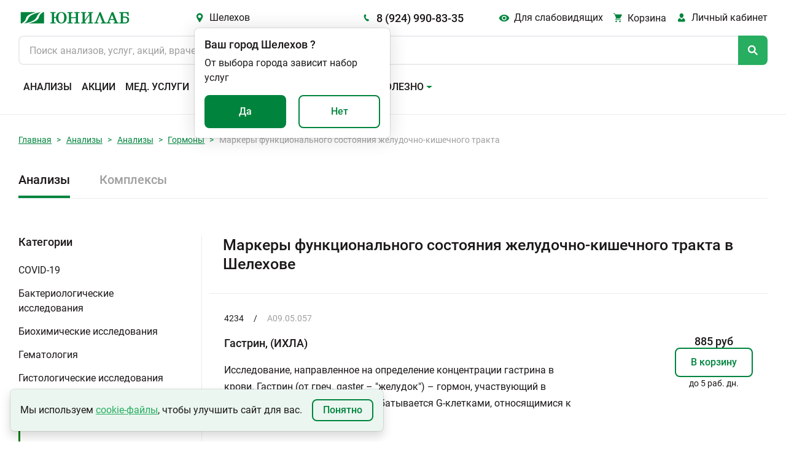

--- FILE ---
content_type: text/html; charset=utf-8
request_url: https://unilab.su/services/analyses/shelekhov/285/
body_size: 101086
content:




<!DOCTYPE html>
<html
	lang="ru"
	
>
<head>


<style>
        /* -------------------------------------------------
           Обычное тело страницы – теперь может прокручиваться
        --------------------------------------------------- */
        body {
            margin: 0;
            /* убрали height:100vh и overflow:hidden */
            overflow-y: auto;               /* показывать полосу при необходимости */
            background: #001;               /* тёмный фон */
            font-family: sans-serif;
        }

        /* -------------------------------------------------
           Слой со снегом – фиксируем над всем контентом,
           но не влияем на высоту страницы.
        --------------------------------------------------- */
        .snow-layer {
            position: fixed;                /* всегда привязан к окну */
            top: 0;
            left: 0;
            width: 100%;
            height: 100%;
            pointer-events: none;           /* клики «пройдут сквозь» слой */
            overflow: hidden;               /* снежинки не «вываливаются» за пределы окна */
            z-index: 9999;                  /* над всем остальным */
        }

        .snowflake {
            position: absolute;
            top: -50px;
            color: #a0d8ff;                 /* бледно‑голубой */
            user-select: none;
            font-size: 1em;
            opacity: 0.85;
        }

        @keyframes fall {
            0%   { transform: translateY(0) rotate(0deg); }
            100% { transform: translateY(100vh) rotate(360deg); }
        }

        /* -------------------------------------------------
           Пример «длинного» контента, чтобы увидеть скролл
        --------------------------------------------------- */
        .content {
            padding: 2rem;
            max-width: 800px;
            margin: 0 auto;
            color: #fff;
        }
    </style>


	
        <!-- Google tag (gtag.js) -->
        <script async src="https://www.googletagmanager.com/gtag/js?id=UA-55025850-1"></script>
        <script>
            window.dataLayer = window.dataLayer || []

            function gtag(){
                dataLayer.push(arguments)
            }

            gtag('js', new Date())
            gtag('config', 'UA-55025850-1')
        </script>
    

	<title>
	
		
		
			Маркеры функционального состояния желудочно-кишечного тракта - узнать цену в Шелехове | Юнилаб
		
	
</title>

	<link rel="icon" href="/static/img/favicon.ccf770619d05.ico" sizes="any"><!-- 32×32 -->
	<link rel="icon" href="/static/img/favicon.98f591f4fc94.svg" type="image/svg+xml">
	<link rel="apple-touch-icon" href="/static/img/apple-touch-icon.5f191a55917c.png"><!-- 180×180 -->
	<link rel="manifest" href="/static/manifest.8bb95b55dd45.json" type="application/manifest+json">

	<!-- <link href="https://cdn.jsdelivr.net/npm/bootstrap@5.1.3/dist/css/bootstrap.min.css" rel="stylesheet" integrity="sha384-1BmE4kWBq78iYhFldvKuhfTAU6auU8tT94WrHftjDbrCEXSU1oBoqyl2QvZ6jIW3" crossorigin="anonymous"> -->
	<link rel="stylesheet" href="/static/css/ext_libraries/bootstrap.min.e07b0666a5e5.css">
	<link rel="stylesheet" href="/static/css/main.a760ab6dca5d.css">

	<meta charset="UTF-8">
	<meta name="viewport" content="width=device-width, initial-scale=1.0, minimum-scale=1.0">
	<meta name="keywords" content="сдать анализы, медицинская лаборатория, анализы не дорого"/>
	<meta
		name="description"
		content=
	
	
		
			"Анализы из раздела: Маркеры функционального состояния желудочно-кишечного тракта. Стоимость исследований в медицинской лаборатории «Юнилаб»
			в Шелехове. Быстрое получение результатов анализов с расшифровкой на электронную почту."
		
	

	>
	

	
	

	

	
        <!-- Top.Mail.Ru counter (VK PIXEL) -->
        <script type="text/javascript">
            var _tmr = window._tmr || (window._tmr = []);
            _tmr.push({id: "3638771", type: "pageView", start: (new Date()).getTime()});
            (function (d, w, id) {
              if (d.getElementById(id)) return;
              var ts = d.createElement("script"); ts.type = "text/javascript"; ts.async = true; ts.id = id;
              ts.src = "https://top-fwz1.mail.ru/js/code.js";
              var f = function () {var s = d.getElementsByTagName("script")[0]; s.parentNode.insertBefore(ts, s);};
              if (w.opera == "[object Opera]") { d.addEventListener("DOMContentLoaded", f, false); } else { f(); }
            })(document, window, "tmr-code");
        </script>
        <noscript><div><img src="https://top-fwz1.mail.ru/counter?id=3638771;js=na" style="position:absolute;left:-9999px;" alt="Top.Mail.Ru" /></div></noscript>
        <!-- /Top.Mail.Ru counter (VK PIXEL) -->

        <!-- Yandex.Metrika counter -->
        <script type="text/javascript">
            (function (m, e, t, r, i, k, a){
                m[i]   = m[i] || function (){
                    (m[i].a = m[i].a || []).push(arguments)
                };
                m[i].l = 1 * new Date();
                for (var j = 0; j < document.scripts.length; j++){
                    if (document.scripts[j].src === r){
                        return;
                    }
                }
                k = e.createElement(t), a = e.getElementsByTagName(t)[0], k.async = 1, k.src = r, a.parentNode.insertBefore(
                    k,
                    a,
                )
            })
            (window, document, 'script', 'https://mc.yandex.ru/metrika/tag.js', 'ym');

            ym(25977979, 'init', {
                clickmap:            true,
                trackLinks:          true,
                accurateTrackBounce: true,
                webvisor:            true,
            });
        </script>
        <!-- /Yandex.Metrika counter -->
    

</head>
<body
	class="
		 
	"
>





    <!-- Rating Mail.ru counter -->
    <script type="text/javascript">
        var _tmr = window._tmr || (window._tmr = []);
        _tmr.push({ id: '3246383', type: 'pageView', start: (new Date()).getTime(), pid: 'USER_ID' });
        (function (d, w, id){
            if (d.getElementById(id)){
                return;
            }
            var ts   = d.createElement('script');
            ts.type  = 'text/javascript';
            ts.async = true;
            ts.id    = id;
            ts.src   = 'https://top-fwz1.mail.ru/js/code.js';
            var f    = function (){
                var s = d.getElementsByTagName('script')[0];
                s.parentNode.insertBefore(ts, s);
            };
            if (w.opera == '[object Opera]'){
                d.addEventListener('DOMContentLoaded', f, false);
            }
            else {
                f();
            }
        })(document, window, 'topmailru-code');
    </script>
    <noscript>
        <div>
            <img
                src="https://top-fwz1.mail.ru/counter?id=3246383;js=na"
                style="border:0;position:absolute;left:-9999px;"
                alt="Top.Mail.Ru"
            />
        </div>
    </noscript>
    <!-- //Rating Mail.ru counter -->
    <!-- Rating@Mail.ru counter dynamic remarketing appendix -->
    <script type="text/javascript">
        var _tmr = _tmr || [];
        _tmr.push({
            type:       'itemView',
            productid:  'VALUE',
            pagetype:   'VALUE',
            list:       'VALUE',
            totalvalue: 'VALUE',
        });
    </script>
    <!-- // Rating@Mail.ru counter dynamic remarketing appendix -->


<!-- overlay -->
<div class="overlay" id="overlay"></div>
<svg class="global-spinner" id="global-spinner" width="3em" height="3em" viewBox="25 25 50 50">
	<circle
		class="path"
		cx="50"
		cy="50"
		r="20"
		fill="none"
		stroke="currentColor"
		stroke-width="7"
		stroke-miterlimit="10"
	></circle>
</svg>

<header class="header">
    <div class="header__inner-wrapper">
        
            
                
            
        

        

        <div class="header__inner">
            
            <button class="header__burger burger btn-reset" id="headerBurgerBtn">
                <span></span>
                <span></span>
                <span></span>
            </button>
            <a class="header__logo logo" href="/" aria-hidden="true">
                
            </a>
            <button class="header__city-link city-link icon-before btn-reset green-hover">
                Шелехов
            </button>
            <a class="header__phone-link phone-link icon-before title-500-18" href="tel:89249908335">
                8 (924) 990-83-35
            </a>
            <button class="header__blind-ver blind-ver icon-before btn-reset green-hover">
                Для слабовидящих
            </button>
            <a
                class="header__cart-link cart-link icon-before "
                href="/cart"
            >
                <span class="cart-link__title">Корзина</span>
            </a>
            <div class="header__lk lk dropdown position-relative">
                <a
                    class="lk-link icon-before"
                    id="navbarScrollingDropdown"
                    href="https://lk.unilab.su/"
                    data-bs-toggle="#dropdown"
                >
                    <span class="header-lk__title">Личный кабинет</span>
                </a>
                <ul class="lk__dropdown dropdown-menu " aria-labelledby="navbarScrollingDropdown">
                    <li class="dropdown-item"><a href="https://lk.unilab.su/">Личный кабинет</a></li>
                    <li class="dropdown-item"><a href="#">Акции</a></li>
                    <li class="dropdown-item"><a href="#">Дисконтные программы</a></li>
                </ul>
            </div>
            <form class="header__search search" action>
                <input
                    class="search__input"
                    type="search"
                    autocomplete="off"
                    id="searchOnSite"
                    maxlength="100"
                    name="q"
                    value=""
                    hx-get="/search/"
                    hx-headers='{"X-Requested-With": "XMLHttpRequest"}'
                    hx-trigger="input[target.value.length > 2] delay:500ms"
                    hx-target="#search-results"
                    hx-indicator="#indicator"
                    placeholder="Поиск анализов, услуг, акций, врачей..."
                    enterkeyhint="Найти"
                />
                <span class="htmx-indicator loader-spinner" id="indicator"></span>
                <div class="search__button icon-before"></div>
            </form>
            <div class="header__search-result search-result popup" id="search-results"></div>

            
            <nav class="header__navbar navbar navbar-expand-xl" id="navbarScroll" role="navigation">
                <!-- Header: Меню -->
                <a class="city-link icon-before" href="#">
                    Шелехов
                </a>
                <a class="phone-link icon-before" href="tel:89249908335">
                    8 (924) 990-83-35
                </a>
                <ul class="navbar__list navbar-nav">
                    
                    
                        
                        
                            <li class="navbar__item">
                                <a
                                    class="navbar__link nav-link "
                                    aria-current="page"
                                    href="/services/analyses/shelekhov/"
                                >
                                    Анализы
                                </a>
                            </li>
                        
                    
                        
                        
                            <li class="navbar__item">
                                <a
                                    class="navbar__link nav-link "
                                    aria-current="page"
                                    href="/promo/"
                                >
                                    Акции
                                </a>
                            </li>
                        
                    
                        
                        
                            <li class="navbar__item">
                                <a
                                    class="navbar__link nav-link "
                                    aria-current="page"
                                    href="/services/uzi/shelekhov/"
                                >
                                    Мед. услуги
                                </a>
                            </li>
                        
                    
                        
                        
                            <li class="navbar__item">
                                <a
                                    class="navbar__link nav-link "
                                    aria-current="page"
                                    href="/addresses/shelekhov/"
                                >
                                    Адреса
                                </a>
                            </li>
                        
                    
                        
                        
                            <li class="navbar__item">
                                <a
                                    class="navbar__link nav-link "
                                    aria-current="page"
                                    href="/specialists/shelekhov/"
                                >
                                    Специалисты
                                </a>
                            </li>
                        
                    
                        
                        
                            <li class="navbar__item dropdown">
                                <a
                                    class="navbar__link navbar__toggle nav-link dropdown-toggle"
                                    id="navbarScrollingDropdown"
                                    role="button"
                                    data-bs-toggle="dropdown"
                                    aria-expanded="false"
                                >
                                    Важно и полезно
                                </a>
                                <ul class="navbar__submenu dropdown-menu" aria-labelledby="navbarScrollingDropdown">
                                    
                                        
                                            <li>
                                                <a
                                                    class="navbar__submenu-item dropdown-item"
                                                    href="/vazhno-i-polezno/Kak-sdat-analyz/"
                                                >
                                                    Сведения для пациентов
                                                </a>
                                            </li>
                                        
                                    
                                        
                                            <li>
                                                <a
                                                    class="navbar__submenu-item dropdown-item"
                                                    href="/page/dlya-zaklyucheniya-dogovora-na-polucenie-platnyh-medicinskih-uslug/"
                                                >
                                                    Документы для заключения договора
                                                </a>
                                            </li>
                                        
                                    
                                        
                                            <li>
                                                <a
                                                    class="navbar__submenu-item dropdown-item"
                                                    href="/vazhno-i-polezno/diskontnaya-programma/"
                                                >
                                                    Система скидок
                                                </a>
                                            </li>
                                        
                                    
                                        
                                            <li>
                                                <a
                                                    class="navbar__submenu-item dropdown-item"
                                                    href="/vazhno-i-polezno/podarki/"
                                                >
                                                    Подарочные сертификаты
                                                </a>
                                            </li>
                                        
                                    
                                        
                                            <li>
                                                <a
                                                    class="navbar__submenu-item dropdown-item"
                                                    href="/vazhno-i-polezno/podarki_complex/"
                                                >
                                                    Сертификаты на комплексные программы
                                                </a>
                                            </li>
                                        
                                    
                                        
                                            <li>
                                                <a
                                                    class="navbar__submenu-item dropdown-item"
                                                    href="/vazhno-i-polezno/zastrahovannym-po-oms-i-dms/"
                                                >
                                                    Застрахованным по ОМС и ДМС
                                                </a>
                                            </li>
                                        
                                    
                                        
                                            <li>
                                                <a
                                                    class="navbar__submenu-item dropdown-item"
                                                    href="/page/o-besplatnoj-konsultacii/"
                                                >
                                                    Скажите, доктор
                                                </a>
                                            </li>
                                        
                                    
                                        
                                            <li>
                                                <a
                                                    class="navbar__submenu-item dropdown-item"
                                                    href="/vazhno-i-polezno/nalogovyj-vychet/"
                                                >
                                                    Налоговый вычет
                                                </a>
                                            </li>
                                        
                                    
                                        
                                            <li>
                                                <a
                                                    class="navbar__submenu-item dropdown-item"
                                                    href="/articles/"
                                                >
                                                    Статьи
                                                </a>
                                            </li>
                                        
                                    
                                        
                                            <li>
                                                <a
                                                    class="navbar__submenu-item dropdown-item"
                                                    href="/news/"
                                                >
                                                    Новости
                                                </a>
                                            </li>
                                        
                                    
                                        
                                            <li>
                                                <a
                                                    class="navbar__submenu-item dropdown-item"
                                                    href="/review/"
                                                >
                                                    Оставить отзыв
                                                </a>
                                            </li>
                                        
                                    
                                        
                                            <li>
                                                <a
                                                    class="navbar__submenu-item dropdown-item"
                                                    href="/vazhno-i-polezno/dokumenty-i-reglamenty/"
                                                >
                                                    Документы и регламенты
                                                </a>
                                            </li>
                                        
                                    
                                </ul>
                            </li>
                        
                    
                    <input class="theme-switcher" type="checkbox" data-type="theme" data-theme="dark">
                </ul>
            </nav>

            <div
                class="toast popup confirm-city"
                data-bs-autohide="false"
                id="confirmCity"
                role="alert"
                aria-live="assertive"
                aria-atomic="true"
            >
                <div class="popup-wrapper">
                    <div class="popup-header">
                        <div class="title-500-18">
                            <span>Ваш город</span>
                            <span
                                id="autoCity"
                                data-city-id="82"
                                data-phone="8 (924) 990-83-35"
                                data-slag-city="shelekhov"
                            >Шелехов</span>
                            <span>?</span>
                        </div>
                    </div>
                    <div class="popup-body">
                        <div class="popup-content">От выбора города зависит набор услуг</div>
                        <div class="popup-controls d-flex justify-content-between">
                            <button type="button" class="btn btn-green btn-yes-js">Да</button>
                            <button type="button" class="btn btn-outline btn-no-js">Нет</button>
                        </div>
                    </div>
                </div>
            </div>

            <div
                class="toast popup select-city"
                data-bs-autohide="false"
                id="selectCity"
                role="alert"
                aria-live="assertive"
                aria-atomic="true"
            >
                <div class="popup-header">
                    <div class="title-500-18">
                        <span>Выберите город</span>
                    </div>
                    <button
                        class="popup-btn-close btn-reset"
                        type="button"
                        data-bs-dismiss="toast"
                        aria-label="Закрыть"
                    ></button>
                    <input id="searchCityInput" type="search" placeholder="Введите название города" autocomplete="off">
                    <div class="select-city__not-found-popup toast">
                        <div class="toast-body">
                            Ничего не найдено. Попробуйте изменить запрос.
                        </div>
                    </div>
                </div>
                <div class="popup-body">
                    <ul class="select-city__list" id="popupCityList">
                        
                            <li>
                                <a
                                    data-city-id="77"
                                    data-phone="8 (924) 101-31-30"
                                    data-slag-city="amursk"
                                    href
                                >Амурск</a>
                            </li>
                        
                            <li>
                                <a
                                    data-city-id="46"
                                    data-phone="8 (3955) 581-585"
                                    data-slag-city="angarsk"
                                    href
                                >Ангарск</a>
                            </li>
                        
                            <li>
                                <a
                                    data-city-id="62"
                                    data-phone="8 (42361) 4-61-01"
                                    data-slag-city="arsenev"
                                    href
                                >Арсеньев</a>
                            </li>
                        
                            <li>
                                <a
                                    data-city-id="53"
                                    data-phone="8 (42337) 74-6-07"
                                    data-slag-city="artem"
                                    href
                                >Артем</a>
                            </li>
                        
                            <li>
                                <a
                                    data-city-id="49"
                                    data-phone="8 (42622) 7-01-27"
                                    data-slag-city="birobidzhan"
                                    href
                                >Биробиджан</a>
                            </li>
                        
                            <li>
                                <a
                                    data-city-id="58"
                                    data-phone="8 (4162) 21-85-45"
                                    data-slag-city="blagoveshchensk"
                                    href
                                >Благовещенск</a>
                            </li>
                        
                            <li>
                                <a
                                    data-city-id="50"
                                    data-phone="8 (42335) 52-0-08"
                                    data-slag-city="bolshoi-kamen"
                                    href
                                >Большой Камень</a>
                            </li>
                        
                            <li>
                                <a
                                    data-city-id="44"
                                    data-phone="8 (3953) 210-526"
                                    data-slag-city="bratsk"
                                    href
                                >Братск</a>
                            </li>
                        
                            <li>
                                <a
                                    data-city-id="42"
                                    data-phone="8 (423) 224-21-24"
                                    data-slag-city="vladivostok"
                                    href
                                >Владивосток</a>
                            </li>
                        
                            <li>
                                <a
                                    data-city-id="74"
                                    data-phone="8 (42334) 21-22-2"
                                    data-slag-city="volno-nadezhdinskoe"
                                    href
                                >Вольно-Надеждинское</a>
                            </li>
                        
                            <li>
                                <a
                                    data-city-id="70"
                                    data-phone="8 (42373) 32-99-4"
                                    data-slag-city="dalnegorsk"
                                    href
                                >Дальнегорск</a>
                            </li>
                        
                            <li>
                                <a
                                    data-city-id="81"
                                    data-phone="8 (42356) 3-96-07"
                                    data-slag-city="dalnerechensk"
                                    href
                                >Дальнереченск</a>
                            </li>
                        
                            <li>
                                <a
                                    data-city-id="61"
                                    data-phone="8 (41531) 6-10-16"
                                    data-slag-city="elizovo"
                                    href
                                >Елизово</a>
                            </li>
                        
                            <li>
                                <a
                                    data-city-id="269"
                                    data-phone="8 (924) 608-15-75"
                                    data-slag-city="zheleznogorsk-ilimskii"
                                    href
                                >Железногорск-Илимский</a>
                            </li>
                        
                            <li>
                                <a
                                    data-city-id="43"
                                    data-phone="8 (3952) 288-688"
                                    data-slag-city="irkutsk"
                                    href
                                >Иркутск</a>
                            </li>
                        
                            <li>
                                <a
                                    data-city-id="65"
                                    data-phone="8 (4217) 34-00-44"
                                    data-slag-city="komsomolsk-na-amure"
                                    href
                                >Комсомольск-на-Амуре</a>
                            </li>
                        
                            <li>
                                <a
                                    data-city-id="277"
                                    data-phone="8 (924) 609-82-69"
                                    data-slag-city="kuitun"
                                    href
                                >Куйтун</a>
                            </li>
                        
                            <li>
                                <a
                                    data-city-id="75"
                                    data-phone="8 (42355) 28-4-64"
                                    data-slag-city="lesozavodsk"
                                    href
                                >Лесозаводск</a>
                            </li>
                        
                            <li>
                                <a
                                    data-city-id="52"
                                    data-phone="8 (42357) 42-4-20"
                                    data-slag-city="luchegorsk"
                                    href
                                >Лучегорск</a>
                            </li>
                        
                            <li>
                                <a
                                    data-city-id="55"
                                    data-phone="8 (4132) 21-41-41"
                                    data-slag-city="magadan"
                                    href
                                >Магадан</a>
                            </li>
                        
                            <li>
                                <a
                                    data-city-id="64"
                                    data-phone="8 (42346) 23-0-53"
                                    data-slag-city="mikhailovka"
                                    href
                                >Михайловка</a>
                            </li>
                        
                            <li>
                                <a
                                    data-city-id="57"
                                    data-phone="8 (4236) 62-56-90"
                                    data-slag-city="nakhodka"
                                    href
                                >Находка</a>
                            </li>
                        
                            <li>
                                <a
                                    data-city-id="260"
                                    data-phone="8 (924) 612-71-24"
                                    data-slag-city="nizhneudinsk"
                                    href
                                >Нижнеудинск</a>
                            </li>
                        
                            <li>
                                <a
                                    data-city-id="67"
                                    data-phone="8 (42363) 65-0-59"
                                    data-slag-city="partizansk"
                                    href
                                >Партизанск</a>
                            </li>
                        
                            <li>
                                <a
                                    data-city-id="66"
                                    data-phone="8 (4152) 30-64-40"
                                    data-slag-city="petropavlovsk-kamchatskii"
                                    href
                                >Петропавловск-Камчатский</a>
                            </li>
                        
                            <li>
                                <a
                                    data-city-id="56"
                                    data-phone="8 (39553) 700-40"
                                    data-slag-city="saiansk"
                                    href
                                >Саянск</a>
                            </li>
                        
                            <li>
                                <a
                                    data-city-id="265"
                                    data-phone="8 (924) 632-48-81"
                                    data-slag-city="sliudianka"
                                    href
                                >Слюдянка</a>
                            </li>
                        
                            <li>
                                <a
                                    data-city-id="68"
                                    data-phone="8 (42352) 2-60-40"
                                    data-slag-city="spassk-dalnii"
                                    href
                                >Спасск-Дальний</a>
                            </li>
                        
                            <li>
                                <a
                                    data-city-id="78"
                                    data-phone="8 (924) 633-05-42"
                                    data-slag-city="taishet"
                                    href
                                >Тайшет</a>
                            </li>
                        
                            <li>
                                <a
                                    data-city-id="69"
                                    data-phone="8 (423) 224-21-24"
                                    data-slag-city="trudovoe"
                                    href
                                >Трудовое</a>
                            </li>
                        
                            <li>
                                <a
                                    data-city-id="267"
                                    data-phone="8 (924) 710-99-85"
                                    data-slag-city="tulun"
                                    href
                                >Тулун</a>
                            </li>
                        
                            <li>
                                <a
                                    data-city-id="54"
                                    data-phone="8 (3012) 562-500"
                                    data-slag-city="ulan-ude"
                                    href
                                >Улан-Удэ</a>
                            </li>
                        
                            <li>
                                <a
                                    data-city-id="133"
                                    data-phone="8 (924) 832-71-22"
                                    data-slag-city="usole-sibirskoe"
                                    href
                                >Усолье-Сибирское</a>
                            </li>
                        
                            <li>
                                <a
                                    data-city-id="47"
                                    data-phone="+7 (4234) 300-700"
                                    data-slag-city="ussuriisk"
                                    href
                                >Уссурийск</a>
                            </li>
                        
                            <li>
                                <a
                                    data-city-id="71"
                                    data-phone="8 (39535) 617- 19"
                                    data-slag-city="ust-ilimsk"
                                    href
                                >Усть-Илимск</a>
                            </li>
                        
                            <li>
                                <a
                                    data-city-id="76"
                                    data-phone="8 (924) 838-03-53"
                                    data-slag-city="ust-kut"
                                    href
                                >Усть-Кут</a>
                            </li>
                        
                            <li>
                                <a
                                    data-city-id="59"
                                    data-phone="8 (42339) 27-40-4"
                                    data-slag-city="fokino"
                                    href
                                >Фокино</a>
                            </li>
                        
                            <li>
                                <a
                                    data-city-id="45"
                                    data-phone="8 (4212) 37-71-41"
                                    data-slag-city="khabarovsk"
                                    href
                                >Хабаровск</a>
                            </li>
                        
                            <li>
                                <a
                                    data-city-id="263"
                                    data-phone="8 (423) 472-34-00"
                                    data-slag-city="khorol"
                                    href
                                >Хороль</a>
                            </li>
                        
                            <li>
                                <a
                                    data-city-id="79"
                                    data-phone="8 (39546) 546-06"
                                    data-slag-city="cheremkhovo"
                                    href
                                >Черемхово</a>
                            </li>
                        
                            <li>
                                <a
                                    data-city-id="80"
                                    data-phone="8 (3022) 715-700"
                                    data-slag-city="chita"
                                    href
                                >Чита</a>
                            </li>
                        
                            <li>
                                <a
                                    data-city-id="82"
                                    data-phone="8 (924) 990-83-35"
                                    data-slag-city="shelekhov"
                                    href
                                >Шелехов</a>
                            </li>
                        
                            <li>
                                <a
                                    data-city-id="48"
                                    data-phone="8 (424) 251-02-45"
                                    data-slag-city="iuzhno-sakhalinsk"
                                    href
                                >Южно-Сахалинск</a>
                            </li>
                        
                    </ul>
                </div>
            </div>

            <div
                class="toast popup blind-version-panel"
                data-bs-autohide="false"
                id="blindVersionPanel"
                role="alert"
                aria-live="assertive"
                aria-atomic="true"
            >
                <div class="popup-wrapper">
                    <div class="popup-header mb-3">
                        <div class="title-500-18">
                            <span>Настройки видимости</span>
                        </div>
                        <button
                            class="popup-btn-close btn-reset"
                            type="button"
                            data-bs-dismiss="toast"
                            aria-label="Закрыть"
                        ></button>
                    </div>
                    <div class="popup-body">
                        <div class="row">
                            <div class="col">
                                <p class="almost-blind-version-panel-popup__category mb-4"><b>Размер шрифта</b></p>
                                <div class="radio-bunch">
                                    <input
                                        type="radio"
                                        name="font-size"
                                        id="100"
                                        class="radio-bunch__input"
                                        data-type="font-size"
                                        data-font-size="100"
                                        data-type-default="100"
                                        checked
                                    >
                                    <label for="100" class="radio-bunch__label">100%</label>
                                </div>
                                <div class="radio-bunch">
                                    <input
                                        type="radio"
                                        name="font-size"
                                        id="150"
                                        class="radio-bunch__input"
                                        data-type="font-size"
                                        data-font-size="125"
                                    >
                                    <label for="150" class="radio-bunch__label">150%</label>
                                </div>
                                <div class="radio-bunch">
                                    <input
                                        type="radio"
                                        name="font-size"
                                        id="200"
                                        class="radio-bunch__input"
                                        data-type="font-size"
                                        data-font-size="150"
                                    >
                                    <label for="200" class="radio-bunch__label">200%</label>
                                </div>
                            </div>
                            <div class="col">
                                <p class="almost-blind-version-panel-popup__category mb-4"><b>Цветовая схема</b></p>
                                <div class="radio-bunch">
                                    <input
                                        type="radio"
                                        name="theme"
                                        id="light"
                                        class="radio-bunch__input"
                                        data-type="theme"
                                        data-theme="light"
                                        data-type-default="light"
                                        checked=""
                                    >
                                    <label for="light" class="radio-bunch__label" data-theme="light">Светлая</label>
                                </div>
                                <div class="radio-bunch">
                                    <input
                                        type="radio"
                                        name="theme"
                                        id="dark"
                                        class="radio-bunch__input"
                                        data-type="theme"
                                        data-theme="dark"
                                    >
                                    <label for="dark" class="radio-bunch__label" data-theme="dark">Темная</label>
                                </div>
                                <div class="radio-bunch">
                                    <input
                                        type="radio"
                                        name="theme"
                                        id="invert"
                                        class="radio-bunch__input"
                                        data-type="theme"
                                        data-theme="invert"
                                    >
                                    <label for="invert" class="radio-bunch__label" data-theme="invert">Инверсия</label>
                                </div>
                            </div>
                        </div>
                    </div>
                </div>
            </div>
        </div>
    </div>
	<div class="header__popup-container end-0" aria-live="polite" aria-atomic="true">
		<div class="toast-container position-absolute top-0 end-0 p-3"></div>
	</div>
	<!-- header__inner -->
</header>



<main class="main">
	
	
		
<section class="section-breadcrumb">
    <div class="container">
        <nav class="breadcrumb-nav" aria-label="breadcrumb">
            <ol class="breadcrumb breadcrumb-nav__list">
                
                    
                        <li class="breadcrumb-item"><a href="/">Главная</a></li>
                    
                
                    
                        <li class="breadcrumb-item"><a href="/services/analyses/shelekhov/">Анализы</a></li>
                    
                
                    
                        <li class="breadcrumb-item"><a href="/services/analyses/shelekhov/">Анализы</a></li>
                    
                
                    
                        <li class="breadcrumb-item"><a href="/services/analyses/shelekhov/44/">Гормоны</a></li>
                    
                
                    
                        <li class="breadcrumb-item active" aria-current="page">Маркеры функционального состояния желудочно-кишечного тракта</li>
                    
                
            </ol>
        </nav>
    </div>
</section>


	

	

    
        <div class="container">

            <section class="types-services">

                
                

                    
                    <ul class="nav nav-tabs types-services__tab-list">
                        
                            <li class="nav-item types-services__tab-item active">
                                <a class="nav-link" aria-current="Анализы" href="/services/analyses/shelekhov/">Анализы</a>
                            </li>
                        
                            <li class="nav-item types-services__tab-item ">
                                <a class="nav-link" aria-current="Комплексы" href="/services/complex/shelekhov/">Комплексы</a>
                            </li>
                        
                    </ul>

                

            </section>

            <section class="service">
                <div class="row">

                    
                    

                        <div class="col-3 service-categories">
                            
                                <div class="service-categories__block">
                                    <div class="title-500-18 service-categories__title">Категории</div>
                                    <div class="accordion" id="accordionServiceCategories">
                                    
                                        <div class="service-categories__item">
                                            <a
                                                class="accordion-button collapsed service-categories__item-title grey-hover"
                                                href="/services/analyses/shelekhov/53/"
                                                role="button"
                                                data-bs-toggle=""
                                                data-bs-target="#53"
                                                aria-expanded="false"
                                                aria-controls="53"
                                            >
                                                COVID-19
                                            </a>
                                            
                                            
                                        </div>
                                    
                                        <div class="service-categories__item">
                                            <a
                                                class="accordion-button collapsed service-categories__item-title grey-hover"
                                                href="/services/analyses/shelekhov/4/"
                                                role="button"
                                                data-bs-toggle=""
                                                data-bs-target="#4"
                                                aria-expanded="false"
                                                aria-controls="4"
                                            >
                                                Бактериологические исследования
                                            </a>
                                            
                                            
                                        </div>
                                    
                                        <div class="service-categories__item">
                                            <a
                                                class="accordion-button collapsed service-categories__item-title grey-hover"
                                                href="/services/analyses/shelekhov/67/"
                                                role="button"
                                                data-bs-toggle=""
                                                data-bs-target="#67"
                                                aria-expanded="false"
                                                aria-controls="67"
                                            >
                                                Биохимические исследования
                                            </a>
                                            
                                            
                                        </div>
                                    
                                        <div class="service-categories__item">
                                            <a
                                                class="accordion-button collapsed service-categories__item-title grey-hover"
                                                href="/services/analyses/shelekhov/38/"
                                                role="button"
                                                data-bs-toggle=""
                                                data-bs-target="#38"
                                                aria-expanded="false"
                                                aria-controls="38"
                                            >
                                                Гематология
                                            </a>
                                            
                                            
                                        </div>
                                    
                                        <div class="service-categories__item">
                                            <a
                                                class="accordion-button collapsed service-categories__item-title grey-hover"
                                                href="/services/analyses/shelekhov/159/"
                                                role="button"
                                                data-bs-toggle=""
                                                data-bs-target="#159"
                                                aria-expanded="false"
                                                aria-controls="159"
                                            >
                                                Гистологические исследования
                                            </a>
                                            
                                            
                                        </div>
                                    
                                        <div class="service-categories__item">
                                            <a
                                                class="accordion-button  service-categories__item-title grey-hover"
                                                href="/services/analyses/shelekhov/44/"
                                                role="button"
                                                data-bs-toggle=""
                                                data-bs-target="#44"
                                                aria-expanded="false"
                                                aria-controls="44"
                                            >
                                                Гормоны
                                            </a>
                                            
                                            
                                                
                                                    
                                                    
                                                        <div id="44" class="accordion-collapse collapse show" data-bs-parent="#accordionServiceCategories">
                                                            <ul class="service-categories__item-sublist service-category-sublist">
                                                                
                                                                    <li>
                                                                        <a
                                                                            class="service-category-sublist__item-link grey-hover "
                                                                            href="/services/analyses/shelekhov/197/"
                                                                        >
                                                                            Биогенные амины
                                                                        </a>
                                                                    </li>
                                                                
                                                                    <li>
                                                                        <a
                                                                            class="service-category-sublist__item-link grey-hover "
                                                                            href="/services/analyses/shelekhov/449/"
                                                                        >
                                                                            Биогенные амины в моче
                                                                        </a>
                                                                    </li>
                                                                
                                                                    <li>
                                                                        <a
                                                                            class="service-category-sublist__item-link grey-hover "
                                                                            href="/services/analyses/shelekhov/310/"
                                                                        >
                                                                            Гормоны, регулирующие гомеостаз кальция
                                                                        </a>
                                                                    </li>
                                                                
                                                                    <li>
                                                                        <a
                                                                            class="service-category-sublist__item-link grey-hover "
                                                                            href="/services/analyses/shelekhov/316/"
                                                                        >
                                                                            Гормоны, регулирующие эритропоэз
                                                                        </a>
                                                                    </li>
                                                                
                                                                    <li>
                                                                        <a
                                                                            class="service-category-sublist__item-link grey-hover "
                                                                            href="/services/analyses/shelekhov/243/"
                                                                        >
                                                                            Маркеры метаболизма костной ткани
                                                                        </a>
                                                                    </li>
                                                                
                                                                    <li>
                                                                        <a
                                                                            class="service-category-sublist__item-link grey-hover selected"
                                                                            href="/services/analyses/shelekhov/285/"
                                                                        >
                                                                            Маркеры функционального состояния желудочно-кишечного тракта
                                                                        </a>
                                                                    </li>
                                                                
                                                                    <li>
                                                                        <a
                                                                            class="service-category-sublist__item-link grey-hover "
                                                                            href="/services/analyses/shelekhov/238/"
                                                                        >
                                                                            Маркеры функционального состояния жировой ткани
                                                                        </a>
                                                                    </li>
                                                                
                                                                    <li>
                                                                        <a
                                                                            class="service-category-sublist__item-link grey-hover "
                                                                            href="/services/analyses/shelekhov/45/"
                                                                        >
                                                                            Маркеры функционального состояния надпочечников
                                                                        </a>
                                                                    </li>
                                                                
                                                                    <li>
                                                                        <a
                                                                            class="service-category-sublist__item-link grey-hover "
                                                                            href="/services/analyses/shelekhov/273/"
                                                                        >
                                                                            Маркеры функционального состояния поджелудочной железы
                                                                        </a>
                                                                    </li>
                                                                
                                                                    <li>
                                                                        <a
                                                                            class="service-category-sublist__item-link grey-hover "
                                                                            href="/services/analyses/shelekhov/93/"
                                                                        >
                                                                            Маркеры функционального состояния репродуктивной сферы
                                                                        </a>
                                                                    </li>
                                                                
                                                                    <li>
                                                                        <a
                                                                            class="service-category-sublist__item-link grey-hover "
                                                                            href="/services/analyses/shelekhov/211/"
                                                                        >
                                                                            Маркеры функционального состояния щитовидной железы
                                                                        </a>
                                                                    </li>
                                                                
                                                                    <li>
                                                                        <a
                                                                            class="service-category-sublist__item-link grey-hover "
                                                                            href="/services/analyses/shelekhov/317/"
                                                                        >
                                                                            Маркеры функционального состояния эпифиза
                                                                        </a>
                                                                    </li>
                                                                
                                                                    <li>
                                                                        <a
                                                                            class="service-category-sublist__item-link grey-hover "
                                                                            href="/services/analyses/shelekhov/219/"
                                                                        >
                                                                            Соматотропная функция гипофиза
                                                                        </a>
                                                                    </li>
                                                                
                                                            </ul>
                                                        </div>
                                                    
                                                
                                            
                                        </div>
                                    
                                        <div class="service-categories__item">
                                            <a
                                                class="accordion-button collapsed service-categories__item-title grey-hover"
                                                href="/services/analyses/shelekhov/328/"
                                                role="button"
                                                data-bs-toggle=""
                                                data-bs-target="#328"
                                                aria-expanded="false"
                                                aria-controls="328"
                                            >
                                                Диагностика инфекционных заболеваний
                                            </a>
                                            
                                            
                                        </div>
                                    
                                        <div class="service-categories__item">
                                            <a
                                                class="accordion-button collapsed service-categories__item-title grey-hover"
                                                href="/services/analyses/shelekhov/162/"
                                                role="button"
                                                data-bs-toggle=""
                                                data-bs-target="#162"
                                                aria-expanded="false"
                                                aria-controls="162"
                                            >
                                                Изосерология
                                            </a>
                                            
                                            
                                        </div>
                                    
                                        <div class="service-categories__item">
                                            <a
                                                class="accordion-button collapsed service-categories__item-title grey-hover"
                                                href="/services/analyses/shelekhov/16/"
                                                role="button"
                                                data-bs-toggle=""
                                                data-bs-target="#16"
                                                aria-expanded="false"
                                                aria-controls="16"
                                            >
                                                Иммуноаллергология
                                            </a>
                                            
                                            
                                        </div>
                                    
                                        <div class="service-categories__item">
                                            <a
                                                class="accordion-button collapsed service-categories__item-title grey-hover"
                                                href="/services/analyses/shelekhov/87/"
                                                role="button"
                                                data-bs-toggle=""
                                                data-bs-target="#87"
                                                aria-expanded="false"
                                                aria-controls="87"
                                            >
                                                Исследование кала
                                            </a>
                                            
                                            
                                        </div>
                                    
                                        <div class="service-categories__item">
                                            <a
                                                class="accordion-button collapsed service-categories__item-title grey-hover"
                                                href="/services/analyses/shelekhov/171/"
                                                role="button"
                                                data-bs-toggle=""
                                                data-bs-target="#171"
                                                aria-expanded="false"
                                                aria-controls="171"
                                            >
                                                Исследования мочи
                                            </a>
                                            
                                            
                                        </div>
                                    
                                        <div class="service-categories__item">
                                            <a
                                                class="accordion-button collapsed service-categories__item-title grey-hover"
                                                href="/services/analyses/shelekhov/167/"
                                                role="button"
                                                data-bs-toggle=""
                                                data-bs-target="#167"
                                                aria-expanded="false"
                                                aria-controls="167"
                                            >
                                                Коагуляция
                                            </a>
                                            
                                            
                                        </div>
                                    
                                        <div class="service-categories__item">
                                            <a
                                                class="accordion-button collapsed service-categories__item-title grey-hover"
                                                href="/services/analyses/shelekhov/151/"
                                                role="button"
                                                data-bs-toggle=""
                                                data-bs-target="#151"
                                                aria-expanded="false"
                                                aria-controls="151"
                                            >
                                                КОМПЛЕКСЫ (АКЦИИ)
                                            </a>
                                            
                                            
                                        </div>
                                    
                                        <div class="service-categories__item">
                                            <a
                                                class="accordion-button collapsed service-categories__item-title grey-hover"
                                                href="/services/analyses/shelekhov/26/"
                                                role="button"
                                                data-bs-toggle=""
                                                data-bs-target="#26"
                                                aria-expanded="false"
                                                aria-controls="26"
                                            >
                                                Маркеры аутоиммунных заболеваний
                                            </a>
                                            
                                            
                                        </div>
                                    
                                        <div class="service-categories__item">
                                            <a
                                                class="accordion-button collapsed service-categories__item-title grey-hover"
                                                href="/services/analyses/shelekhov/36/"
                                                role="button"
                                                data-bs-toggle=""
                                                data-bs-target="#36"
                                                aria-expanded="false"
                                                aria-controls="36"
                                            >
                                                Молекулярно-генетические исследования
                                            </a>
                                            
                                            
                                        </div>
                                    
                                        <div class="service-categories__item">
                                            <a
                                                class="accordion-button collapsed service-categories__item-title grey-hover"
                                                href="/services/analyses/shelekhov/21/"
                                                role="button"
                                                data-bs-toggle=""
                                                data-bs-target="#21"
                                                aria-expanded="false"
                                                aria-controls="21"
                                            >
                                                Онкомаркеры
                                            </a>
                                            
                                            
                                        </div>
                                    
                                        <div class="service-categories__item">
                                            <a
                                                class="accordion-button collapsed service-categories__item-title grey-hover"
                                                href="/services/analyses/shelekhov/207/"
                                                role="button"
                                                data-bs-toggle=""
                                                data-bs-target="#207"
                                                aria-expanded="false"
                                                aria-controls="207"
                                            >
                                                Определение наркотических и психоактивных веществ
                                            </a>
                                            
                                            
                                        </div>
                                    
                                        <div class="service-categories__item">
                                            <a
                                                class="accordion-button collapsed service-categories__item-title grey-hover"
                                                href="/services/analyses/shelekhov/61/"
                                                role="button"
                                                data-bs-toggle=""
                                                data-bs-target="#61"
                                                aria-expanded="false"
                                                aria-controls="61"
                                            >
                                                Пренатальная диагностика
                                            </a>
                                            
                                            
                                        </div>
                                    
                                        <div class="service-categories__item">
                                            <a
                                                class="accordion-button collapsed service-categories__item-title grey-hover"
                                                href="/services/analyses/shelekhov/46/"
                                                role="button"
                                                data-bs-toggle=""
                                                data-bs-target="#46"
                                                aria-expanded="false"
                                                aria-controls="46"
                                            >
                                                ПЦР - диагностика инфекционных заболеваний
                                            </a>
                                            
                                            
                                        </div>
                                    
                                        <div class="service-categories__item">
                                            <a
                                                class="accordion-button collapsed service-categories__item-title grey-hover"
                                                href="/services/analyses/shelekhov/18/"
                                                role="button"
                                                data-bs-toggle=""
                                                data-bs-target="#18"
                                                aria-expanded="false"
                                                aria-controls="18"
                                            >
                                                Серологическая диагностика инфекционных заболеваний
                                            </a>
                                            
                                            
                                        </div>
                                    
                                        <div class="service-categories__item">
                                            <a
                                                class="accordion-button collapsed service-categories__item-title grey-hover"
                                                href="/services/analyses/shelekhov/31/"
                                                role="button"
                                                data-bs-toggle=""
                                                data-bs-target="#31"
                                                aria-expanded="false"
                                                aria-controls="31"
                                            >
                                                Установление отцовства
                                            </a>
                                            
                                            
                                        </div>
                                    
                                        <div class="service-categories__item">
                                            <a
                                                class="accordion-button collapsed service-categories__item-title grey-hover"
                                                href="/services/analyses/shelekhov/40/"
                                                role="button"
                                                data-bs-toggle=""
                                                data-bs-target="#40"
                                                aria-expanded="false"
                                                aria-controls="40"
                                            >
                                                Цитологические исследования
                                            </a>
                                            
                                            
                                        </div>
                                    
                                </div> 
                                </div>
                            
                        </div>  

                    

                    
	<div class="col service-list">
		<div class="service-list__header">
			<h1 class="service-title-section">Маркеры функционального состояния желудочно-кишечного тракта в Шелехове</h1>
		</div>

		<ul class="service-list__content">
			
				<li class="service-item service-list__item">
					


<div class="service-item__link-wrapper">
	<div class="service-item__code-row">
		<span class="column-number">4234</span>
		
			<span>/</span>
			<span class="column-number ">A09.05.057</span>
		
		
			<div class="service-item__promo-banners">
				
			</div>
		
	</div>
	
	<div class="service-item__description-block">
		<h3 class="service-item__title">
			<a href="/services/analyses/shelekhov/285/56425/">
				<span class="service-item__title-text">Гастрин, (ИХЛА)</span>
			</a>
		</h3>
		<div class="service-item__desc-block mw-100">
            <a href="/services/analyses/shelekhov/285/56425/" class="color-hover-inherit service-item__desc-link">
                
                    Исследование, направленное на определение концентрации гастрина в крови. Гастрин (от греч. gaster – &quot;желудок&quot;) – гормон, участвующий в регуляции пищеварения. Он вырабатывается G-клетками, относящимися к …
                
            </a>
        </div>
    </div>
    <div class="service-item__cart-block">
        <span class="service-item__price title-500-18">
            885 руб
        </span>
        
            <button
                class="service-item__btn btn-to-cart btn btn-outline btn-sz-long position-relative"
                data-url-add-cart="/cart/add/56425/"
            >
                <span class="loader-spinner d-none"></span>
                В корзину
            </button>
        
        <span class="service-item__duration">до  5 раб. дн.</span>
    </div>
</div>
				</li>
			
		</ul>
		

	</div>

	<script type="module">
		import { addToCart, wrappLine } from '/static/js/components/common.js'

		// Добавить в корзину
		document.querySelector('.service-list__content')?.addEventListener('click', addToCart)
		// Добавить пробелы после запятой
		wrappLine('.service-item__title-text')
	</script>


                </div>
            </section>

        </div> <!-- container -->

<script type="module">
			import { switchTabs, switchSelectURL } from '/static/js/components/common.js'

			// Переключение табов и таб-панелей
			document.querySelectorAll('.nav-tabs')?.forEach(tabs => tabs.addEventListener('click', switchTabs))
			// Переход на страницу выбранного раздела в select'е
			document.querySelectorAll('.select-url')?.forEach(select => select.addEventListener('change', switchSelectURL))
		</script>
    


</main>



<footer class="footer">
	<div class="footer__top">
		<div class="footer__tel">
			<div>Единый справочный центр</div>
			<a href="tel:89249908335" class="footer__tel-link">8 (924) 990-83-35</a>
		</div>

		<hr class="footer__separator separator__mobile"/>

		<div class="footer__mobile-qr-title">Скачивайте мобильное приложение</div>

		<div class="footer__mobile-qr-block">
			<a class="footer__mobile-qr-body" href="https://apps.apple.com/ru/app/юнилаб/id6575384341">
				<img class="footer__mobile-qr-code" src="/static/img/app_unilab_apple.908fbc18bc21.png"/>
				<span>IOS</span>
			</a>
			<a class="footer__mobile-qr-body" href="https://play.google.com/store/apps/details?id=com.yusmp.unilab">
				<img class="footer__mobile-qr-code" src="/static/img/app_unilab_android.50c959535211.png"/>
				<span>ANDROID</span>
			</a>
		</div>

		<div class="footer__mobile-links-block">
			<a class="footer__mobile-link"  href="https://apps.apple.com/ru/app/юнилаб/id6575384341">
				<img src="/static/img/appstore.326a79e7cf41.svg"/>
			</a>
			<a class="footer__mobile-link" href="https://play.google.com/store/apps/details?id=com.yusmp.unilab">
				<img src="/static/img/google-play.32b095108707.svg"/>
			</a>
		</div>

		<div class="footer__button-container">
			<button
				class="footer__subscribe-button uni-button btn"
				hx-get="/subscribe/"
				hx-headers='{"X-Requested-With": "XMLHttpRequest"}'
				hx-trigger="click"
				hx-target="#footerSubscribe"
				hx-indicator="#global-spinner"
			>
				Подписаться на новости и акции
			</button>
		</div>

		<ul class="footer__social-list">
			<li class="footer__social-item">
				<a href="https://vk.com/club114805499">
					<img src="/static/img/vk.9528f0bdb54b.svg" width="44" height="44" alt="vk icon">
				</a>
			</li>
			
			
			
			
			
			<li class="footer__social-item">
				<a href="https://www.youtube.com/channel/UC41u9IJaQSq_48ZIKkFYY0A/">
					<img src="/static/img/youtube.9eea5114a844.svg" width="44" height="44" alt="youtube icon">
				</a>
			</li>
			<li class="footer__social-item">
				<a href="https://ok.ru/group/52879817244884">
					<img src="/static/img/ok.057d164bf5b3.svg" width="44" height="44" alt="ok icon">
				</a>
			</li>
			<li class="footer__social-item">
				<a href="https://t.me/unilaboratori">
					<img src="/static/img/telegram.179cdb2bf5be.svg" width="44" height="44" alt="telegram icon">
				</a>
			</li>
			<li class="footer__social-item">
				<a href="https://vladivostok.hh.ru/employer/1414554">
					<img src="/static/img/hh.745127259d4d.svg" width="44" height="44" alt="hh icon">
				</a>
			</li>
			<li class="footer__social-item">
				<a href="https://zen.yandex.ru/unilaboratori">
					<img src="/static/img/dzen.59eed938b29f.svg" width="44" height="44" alt="hh icon">
				</a>
			</li>

		</ul>
	</div>

	<hr class="footer__separator"/>

	<p class="footer__info">
		ЮНИЛАБ - сеть клинико-диагностических лабораторий, расположенных на территории ДВФО и Восточной Сибири. Уже
		более двадцати лет предоставляет качественный медицинский сервис. Сочетание современного оборудования и
		высококвалифицированного персонала гарантирует нашим партнерам и клиентам максимальную достоверность
		результатов.
	</p>
	<!-- Footer: Меню -->
	
		<div class="footer__nav-item">
			<p class="footer__nav-title">УСЛУГИ И ЦЕНЫ</p>
			<ul class="footer__nav-list">
				
					
						<li class="footer__nav-list-item">
							<a href="/services/analyses/shelekhov/">Анализы</a></li>
					
				
					
						<li class="footer__nav-list-item">
							<a href="/services/complex/shelekhov/">Комплексы</a></li>
					
				
					
						<li class="footer__nav-list-item">
							<a href="/services/uzi/shelekhov/">УЗИ</a></li>
					
				
					
						<li class="footer__nav-list-item">
							<a href="/services/ekg/shelekhov/">ЭКГ/Холтер/СМАД</a></li>
					
				
					
						<li class="footer__nav-list-item">
							<a href="/services/priyomy-vrachej/shelekhov/">Приемы врачей</a></li>
					
				
					
						<li class="footer__nav-list-item">
							<a href="/services/prochie-uslugi/shelekhov/">Прочие услуги</a></li>
					
				
					
						<li class="footer__nav-list-item">
							<a href="/online_record/">Онлайн-запись</a></li>
					
				
			</ul>
		</div>
	
		<div class="footer__nav-item">
			<p class="footer__nav-title">ВАЖНО И ПОЛЕЗНО</p>
			<ul class="footer__nav-list">
				
					
						<li class="footer__nav-list-item">
							<a href="/page/dlya-zaklyucheniya-dogovora-na-polucenie-platnyh-medicinskih-uslug/">Документы для заключения договора</a></li>
					
				
					
						<li class="footer__nav-list-item">
							<a href="/promo/">Акции</a></li>
					
				
					
						<li class="footer__nav-list-item">
							<a href="/vazhno-i-polezno/diskontnaya-programma/">Система скидок</a></li>
					
				
					
						<li class="footer__nav-list-item">
							<a href="/vazhno-i-polezno/podarki/">Подарочные сертификаты</a></li>
					
				
					
						<li class="footer__nav-list-item">
							<a href="/vazhno-i-polezno/podarki_complex/">Сертификаты на комплексные программы</a></li>
					
				
					
						<li class="footer__nav-list-item">
							<a href="/vazhno-i-polezno/zastrahovannym-po-oms-i-dms/">Застрахованным по ОМС и ДМС</a></li>
					
				
					
						<li class="footer__nav-list-item">
							<a href="/vazhno-i-polezno/nalogovyj-vychet/">Налоговый вычет</a></li>
					
				
					
						<li class="footer__nav-list-item">
							<a href="/vazhno-i-polezno/dokumenty-i-reglamenty/">Документы и регламенты</a></li>
					
				
					
						<li class="footer__nav-list-item">
							<a href="/articles/">Статьи</a></li>
					
				
			</ul>
		</div>
	
		<div class="footer__nav-item">
			<p class="footer__nav-title">КОРПОРАТИВНЫМ КЛИЕНТАМ</p>
			<ul class="footer__nav-list">
				
					
						<li class="footer__nav-list-item">
							<a href="/vazhno-i-polezno/medicinskim-centram/">Медицинским организациям</a></li>
					
				
					
				
					
						<li class="footer__nav-list-item">
							<a href="/vazhno-i-polezno/prochim-organizaciyam/">Прочим организациям</a></li>
					
				
			</ul>
		</div>
	
		<div class="footer__nav-item">
			<p class="footer__nav-title">ИНФОРМАЦИЯ</p>
			<ul class="footer__nav-list">
				
					
						<li class="footer__nav-list-item">
							<a href="/vazhno-i-polezno/istoriya/">О Компании</a></li>
					
				
					
						<li class="footer__nav-list-item">
							<a href="/vazhno-i-polezno/kontakty/">Контакты</a></li>
					
				
					
						<li class="footer__nav-list-item">
							<a href="/addresses/shelekhov/">Адреса</a></li>
					
				
					
						<li class="footer__nav-list-item">
							<a href="/specialists/shelekhov/">Специалисты</a></li>
					
				
					
				
					
						<li class="footer__nav-list-item">
							<a href="/vazhno-i-polezno/oborudovanie-i-osnashenie/">Оборудование и оснащение</a></li>
					
				
					
						<li class="footer__nav-list-item">
							<a href="/news/">Новости</a></li>
					
				
					
						<li class="footer__nav-list-item">
							<a href="/job/">Вакансии</a></li>
					
				
					
						<li class="footer__nav-list-item">
							<a href="/vazhno-i-polezno/kontroliruyushie-organy/">Контролирующие органы</a></li>
					
				
					
						<li class="footer__nav-list-item">
							<a href="https://minzdrav.gov.ru/open/supervision/format/nezavisimaya-sistema-otsenki-kachestva-okazaniya-uslug-meditsinskimi-organizatsiyami/anketa-dlya-otsenki-kachestva-okazaniya-uslug-meditsinskimi-organizatsiyami-nahodyaschimisya-na-territorii-sub-ektov-rossiyskoy-federatsii-gosudarstvennoy-munitsipalnoy-i-chastnoy-form-sobstvennosti">Оценка качества оказания услуг мед. организациями</a></li>
					
				
					
						<li class="footer__nav-list-item">
							<a href="/review/">Оставить отзыв</a></li>
					
				
					
				
					
				
			</ul>
		</div>
	

	<div class="footer__company">
		© «ЮНИЛАБ», 2003 - 2026
	</div>

	<a class="footer__politic" href="/vazhno-i-polezno/politika-v-otnoshenii-personalnyh-dannyh/">Политика в
		отношении персональных данных</a>

	<div
		class="toast popup subscribe-popup"
		data-bs-autohide="false"
		id="footerSubscribe"
		role="alert"
		aria-live="assertive"
		aria-atomic="true"
	>

	</div>
</footer>


<!-- Up-Button -->
<button class="up-button btn-reset"></button>

<!-- cookie warning -->
<div class="fixed-bottom p-3 cookie-container">
	<div class="toast w-100 mw-100 cookie" role="alert" data-bs-autohide="false">
		<div class="toast-body p-3 d-flex align-items-center">
			<p class="mb-0 me-3">
				Мы используем <a
				href="/vazhno-i-polezno/politika-v-otnoshenii-cookie-fajlov/"
				class="link-underline"
			>cookie-файлы</a>, чтобы улучшить сайт для вас.
			</p>
			<div class="ml-auto">
				<button type="button" class="btn btn-outline" id="btnCookieAccept">Понятно</button>
			</div>
		</div>
	</div>
</div>

<!-- Bootstrap JS + Popper JS -->
<script src="/static/js/ext_libraries/bootstrap.bundle.min.10b0454673f1.js"></script>
<script src="/static/js/ext_libraries/js.cookie.fa93e8894edb.js"></script>
<script src="/static/js/ext_libraries/htmx.min.aa5d1f9ef6e3.js"></script>
<script src="/static/js/scripts.a00c5854a3fd.js" type="module"></script>

<!-- Begin Talk-Me {literal} -->
<script defer>
	(function(){
		(function c(d, w, m, i){
			window.supportAPIMethod = m;
			var s                   = d.createElement('script');
			s.id                    = 'supportScript';
			var id                  = '90cd04fd54f76674dd1787d4e2740c30';
			s.src                   = (!i
									   ? 'https://lcab.talk-me.ru/support/support.js'
									   : 'https://static.site-chat.me/support/support.int.js') + '?h=' + id;
			s.onerror               = i ? undefined : function (){
				c(d, w, m, true)
			};
			w[m]                    = w[m] || function (){
				(w[m].q = w[m].q || []).push(arguments);
			};
			(d.head || d.body).appendChild(s);
		})(document, window, 'TalkMe')
	})();
</script>
<!-- {/literal} End Talk-Me -->


    <!-- Yandex.Metrika counter -->
    <noscript>
        <div><img src="https://mc.yandex.ru/watch/25977979" style="position:absolute; left:-9999px;" alt=""/></div>
    </noscript>
    <!-- /Yandex.Metrika counter -->




</body>
</html>


--- FILE ---
content_type: image/svg+xml
request_url: https://unilab.su/static/img/hh.745127259d4d.svg
body_size: 1479
content:
<svg width="40" height="40" viewBox="0 0 40 40" fill="none" xmlns="http://www.w3.org/2000/svg">
<path fill-rule="evenodd" clip-rule="evenodd" d="M12.4652 19.0368V16.0712V13.1055H11.0623C10.0115 13.1055 9.64997 13.13 9.62219 13.2028C9.6018 13.2563 9.5941 16.7314 9.60515 20.9253L9.62522 28.5505L11.0402 28.5717L12.455 28.5929L12.4825 25.1481C12.5085 21.8856 12.5187 21.6775 12.6747 21.2146C12.9739 20.3273 13.5318 19.8395 14.3792 19.7245C15.2236 19.6099 15.8798 19.8663 16.1999 20.4359C16.4405 20.8639 16.5086 21.9837 16.51 25.5354L16.5113 28.5894H17.9162H19.321L19.295 24.4072C19.2697 20.3413 19.2643 20.2109 19.0982 19.7192C18.6319 18.3395 17.5621 17.5775 15.9574 17.4822C14.7915 17.413 13.8273 17.7627 12.9681 18.5664L12.4652 19.0368ZM23.514 19.0357V16.0706V13.1055H22.1135H20.7129V20.8475V28.5894H22.1135H23.514L23.5161 25.7689C23.519 21.578 23.6214 20.9128 24.3664 20.243C24.8039 19.8497 25.227 19.7009 25.8972 19.7048C26.6427 19.7091 27.0993 19.9896 27.3818 20.6169C27.5079 20.8968 27.523 21.2793 27.5456 24.7591L27.5706 28.5929L28.9853 28.5717L30.4001 28.5505L30.3958 24.5434C30.3911 20.1628 30.3798 20.0348 29.9168 19.1128C29.4189 18.1218 28.1826 17.4628 26.8209 17.4628C25.7673 17.4628 24.7832 17.8611 23.9645 18.6189L23.514 19.0357Z" fill="white"/>
<path d="M31.6923 1H8.30769C4.27177 1 1 4.27177 1 8.30769V31.6923C1 35.7282 4.27177 39 8.30769 39H31.6923C35.7282 39 39 35.7282 39 31.6923V8.30769C39 4.27177 35.7282 1 31.6923 1Z" stroke="white" stroke-width="2"/>
</svg>


--- FILE ---
content_type: image/svg+xml
request_url: https://unilab.su/static/img/eye.a98cca9f9249.svg
body_size: 810
content:
<svg width="60" height="60" viewBox="0 0 60 60" fill="none" xmlns="http://www.w3.org/2000/svg">
<g clip-path="url(#clip0_211_550)">
<path d="M30 13C17.2727 13 6.40364 20.7404 2 31.6667C6.40364 42.5929 17.2727 50.3333 30 50.3333C42.7273 50.3333 53.5964 42.5929 58 31.6667C53.5964 20.7404 42.7273 13 30 13ZM30 44.1111C22.9745 44.1111 17.2727 38.536 17.2727 31.6667C17.2727 24.7973 22.9745 19.2222 30 19.2222C37.0255 19.2222 42.7273 24.7973 42.7273 31.6667C42.7273 38.536 37.0255 44.1111 30 44.1111ZM30 24.2C25.7745 24.2 22.3636 27.5351 22.3636 31.6667C22.3636 35.7982 25.7745 39.1333 30 39.1333C34.2255 39.1333 37.6364 35.7982 37.6364 31.6667C37.6364 27.5351 34.2255 24.2 30 24.2Z" fill="#1B1918"/>
</g>
<defs>
<clipPath id="clip0_211_550">
<rect width="60" height="60" fill="white"/>
</clipPath>
</defs>
</svg>
